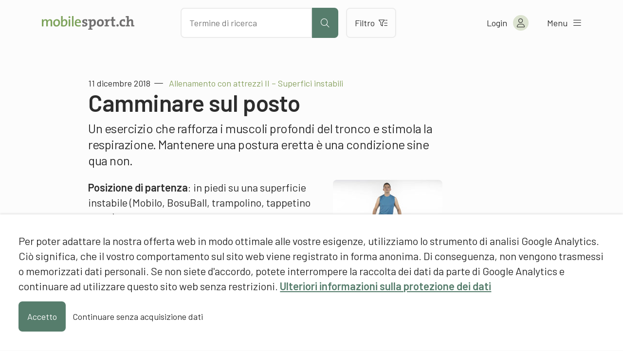

--- FILE ---
content_type: text/css
request_url: https://assets01.sdd1.ch/wp-content/plugins/lbwp/resources/css/table-editor/frontend__489.css
body_size: 433
content:
.body-maximised{overflow:hidden}@media print{.lbwp-table-wrapper .datatable-top-menu{display:none}}@media print{.lbwp-table-wrapper .table-scrollable{display:none}}@media screen{.lbwp-table-wrapper .table-fullview-static{display:none}}.lbwp-table-wrapper.maximised{overflow:scroll;position:fixed;top:0;left:0;width:100%;height:100%;z-index:9999;background-color:rgba(122,122,122,0.9);padding:30px}@media screen{.lbwp-table-wrapper.maximised .table-fullview-static{display:block}}.lbwp-table-wrapper.maximised .table-scrollable{display:none}

/*# sourceMappingURL=frontend.css.map */